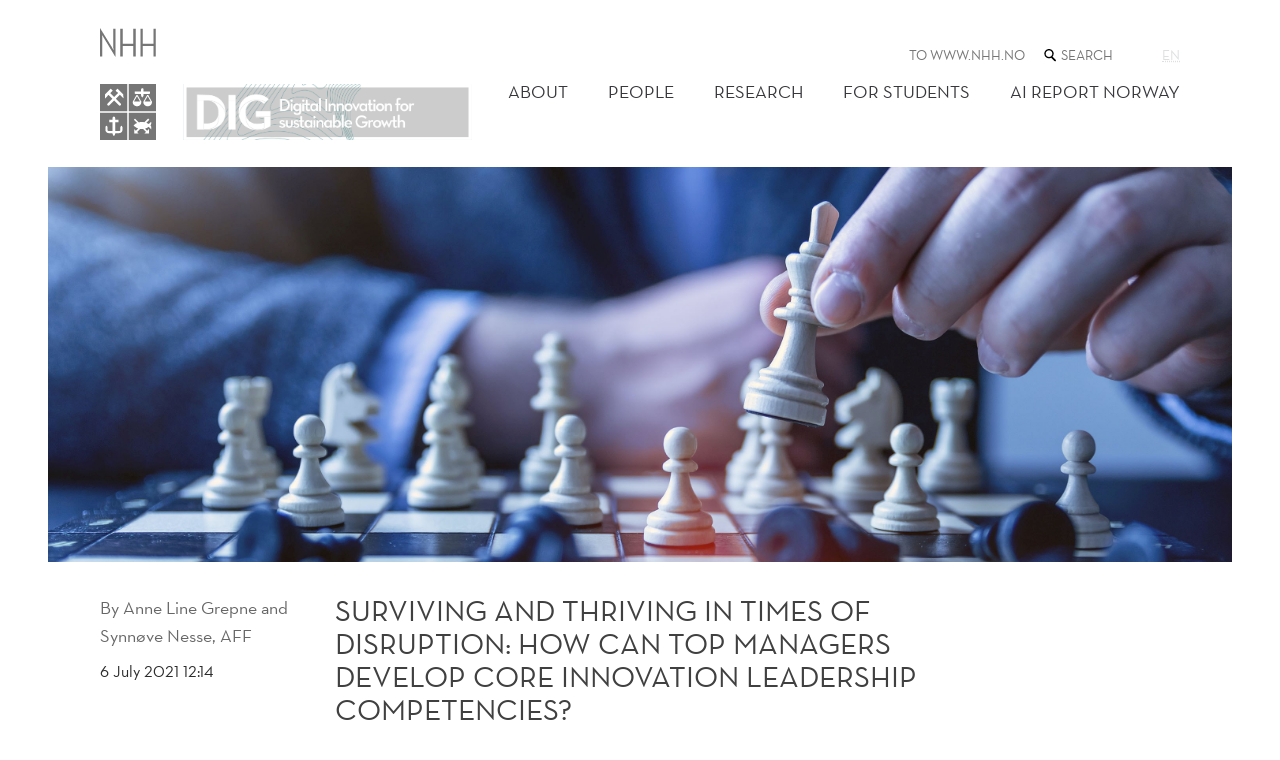

--- FILE ---
content_type: text/html; charset=utf-8
request_url: https://www.nhh.no/en/research-centres/digital-innovation-for-growth/dig-news-and-blogs/2021/how-can-top-managers-develop-core-innovation-leadership-competencies/
body_size: 14717
content:
<!doctype html>
<html lang="en" class="no-js">
<head>
    <meta charset="utf-8" />
    <title>Surviving and thriving in times of disruption: How can top managers develop core innovation leadership competencies? | NHH</title>
    
<script id="CookieConsent" src="https://policy.app.cookieinformation.com/uc.js" data-culture="EN" type="text/javascript"></script>

<script>
    (function(w,d,s,l,i){w[l]=w[l]||[];w[l].push({'gtm.start':
            new Date().getTime(),event:'gtm.js'});var f=d.getElementsByTagName(s)[0],
            j=d.createElement(s),dl=l!='dataLayer'?'&l='+l:'';j.async=true;j.src=
            '//www.googletagmanager.com/gtm.js?id='+i+dl;f.parentNode.insertBefore(j,f);
    })(window,document,'script','dataLayer','GTM-KSQKQV');
</script>

<meta content="https://www.nhh.no/contentassets/ebe2b20629da4b23b33de4c430ba2ea4/chess-move_jeshoots_unsplash_topp.jpg" property="og:image" />
<meta content="If we are to succeed in strengthening our national innovation rate, we must increase Norwegian leaders’ will and courage to lead innovation " name="twitter:description" />
<meta content="If we are to succeed in strengthening our national innovation rate, we must increase Norwegian leaders’ will and courage to lead innovation processes in the context of challenging changes. But which innovation leadership competencies do t …" name="description" />
<meta content="1056250" name="pageid" />

<meta property="og:title" content="Surviving and thriving in times of disruption: How can top managers develop core innovation leadership competencies?" />
<meta property="og:description" content="If we are to succeed in strengthening our national innovation rate, we must increase Norwegian leaders’ will and courage to lead innovation processes in the context of challenging changes. But which innovation leadership competencies do t … " />
<meta property="og:type" content="website" />  
<meta property="og:url" content="https://www.nhh.no/en/research-centres/digital-innovation-for-growth/dig-news-and-blogs/2021/how-can-top-managers-develop-core-innovation-leadership-competencies/" />
<meta property="og:site_name" content="NHH" />
<meta property="og:locale" content="en_US" />
<meta name="twitter:card" content="summary" />




<script>(function (H) { H.className = H.className.replace(/\bno-js\b/, 'js') })(document.documentElement)</script>

<link rel="stylesheet" media="screen" href="/bundles/css/global?v=wcEJDaWkNPbs1YyBTgnHMCKAPW1nmx_WePKA6--6Uao1" />

<link rel="stylesheet" media="print" href="/bundles/css/print?v=gh6tpMvObMUZa4dDkgM-w8ynJ4xsmbKU10T6M4LN4pQ1" />

<meta name="viewport" content="width=device-width,initial-scale=1" />


<script src="https://ajax.aspnetcdn.com/ajax/jQuery/jquery-3.6.0.min.js" integrity="sha384-vtXRMe3mGCbOeY7l30aIg8H9p3GdeSe4IFlP6G8JMa7o7lXvnz3GFKzPxzJdPfGK" crossorigin="anonymous"> </script>

<script> window.jQuery || document.write('<script src="/Scripts/jquery/3.6.0.min.js"><\/script>') </script>

<link rel="apple-touch-icon" href="/apple-touch-icon.png">
    
    

    
    
</head>
<body class="articleWithImagePage CSI">
    ﻿<noscript><iframe src="//www.googletagmanager.com/ns.html?id=GTM-KSQKQV" height="0" width="0" style="display:none;visibility:hidden"></iframe></noscript>
    <h1 class="visuallyHidden hide-for-print">
        Surviving and thriving in times of disruption: How can top managers develop core innovation leadership competencies?
    </h1>
    

<header class="subsiteHeader mb">
    <div class="wideBoundary pageHeader">
        <button class="navigationTrigger _jsNavigationTrigger" aria-haspopup="true" aria-controls="mainMenuContainer">
    <span role="heading" aria-level="1" class="triggerTitle">
        Menu
    </span>
    <svg width="20px" height="20px" class="burger" viewBox="0 0 20 20" version="1.1" xmlns="http://www.w3.org/2000/svg" xmlns:xlink="http://www.w3.org/1999/xlink">
        <g fill="#414042" stroke="none" stroke-width="1" fill-rule="evenodd">
            <rect class="burgerTop" x="0" y="0.5" width="20" height="3"></rect>
            <rect class="burgerMiddle" x="0" y="8.5" width="20" height="3"></rect>
            <rect class="burgerBottom" x="0" y="16.5" width="20" height="3"></rect>
        </g>
    </svg>
</button>

        <div class="pageBoundary">
            <div class="navigationTop logo">
                <div class="subsiteLogoContainer">
                            <a href="/en/">
                                <svg viewBox="0 0 167 334" width="56px" height="112px" version="1.1" xmlns="http://www.w3.org/2000/svg" xmlns:xlink="http://www.w3.org/1999/xlink">
                                    <title>NHH</title>
                                    <g class="fill" stroke="none">
                                        <g class="logoName">
                                            <path d="M6.801,84.79 C6.801,84.977 6.648,85.13 6.459,85.13 L0.342,85.13 C0.152,85.13 0,84.977 0,84.79 L0,0.99 L0.59,0.99 L33.682,54.348 C35.934,58.184 40.15,65.953 40.15,65.953 C40.15,65.901 39.691,56.016 39.691,52.275 L39.695,2.36 C39.695,2.175 39.848,2.02 40.037,2.02 L46.156,2.02 C46.342,2.02 46.494,2.175 46.494,2.36 L46.494,86.159 L45.904,86.159 L12.813,31.642 C10.566,27.81 6.346,20.043 6.346,20.043 C6.346,20.092 6.807,29.977 6.807,33.721 L6.801,84.79"></path>
                                            <path d="M99.443,53.628 L99.426,84.79 C99.426,84.977 99.578,85.13 99.768,85.13 L106.164,85.13 C106.35,85.13 106.504,84.977 106.504,84.79 L106.504,2.36 C106.504,2.175 106.35,2.02 106.164,2.02 L99.768,2.02 C99.578,2.02 99.426,2.175 99.426,2.36 L99.443,47.339 L67.715,47.339 L67.73,2.36 C67.73,2.175 67.58,2.02 67.391,2.02 L60.992,2.02 C60.805,2.02 60.652,2.175 60.652,2.36 L60.652,84.79 C60.652,84.977 60.805,85.13 60.992,85.13 L67.391,85.13 C67.58,85.13 67.73,84.977 67.73,84.79 L67.715,53.628 L99.443,53.628"></path>
                                            <path d="M159.447,53.628 L159.436,84.79 C159.436,84.977 159.586,85.13 159.773,85.13 L166.172,85.13 C166.359,85.13 166.51,84.977 166.51,84.79 L166.51,2.36 C166.51,2.175 166.359,2.02 166.172,2.02 L159.773,2.02 C159.586,2.02 159.436,2.175 159.436,2.36 L159.447,47.341 L127.723,47.341 L127.736,2.36 C127.736,2.175 127.586,2.02 127.398,2.02 L121,2.02 C120.814,2.02 120.662,2.175 120.662,2.36 L120.662,84.79 C120.662,84.977 120.814,85.13 121,85.13 L127.398,85.13 C127.586,85.13 127.736,84.977 127.736,84.79 L127.723,53.628 L159.447,53.628"></path>
                                        </g>
                                        <g transform="translate(0, 167)">
                                            <path d="M61.813,58.313 C63.264,59.76 63.264,62.098 61.813,63.547 C60.354,64.99 58.016,64.99 56.568,63.547 L42.301,49.307 L28.053,63.547 C26.604,64.99 24.25,64.99 22.809,63.547 C21.361,62.098 21.361,59.76 22.809,58.313 L37.057,44.06 L25.547,32.559 L14.852,43.406 L14.928,31.034 L31.209,14.765 C31.209,14.765 32.197,13.577 33.152,14.553 C34.104,15.531 36.754,18.124 37.428,18.809 C38.207,19.609 37.584,20.385 37.584,20.385 L30.758,27.299 L42.301,38.829 L54.059,27.089 L47.164,20.465 C47.164,20.465 46.428,19.609 47.279,18.719 L51.326,14.692 C52.436,13.562 53.377,14.735 53.377,14.735 L69.687,31.034 L69.74,42.195 L59.402,32.232 L47.557,44.06 L61.813,58.313 L61.813,58.313 Z M0.002,81.224 L81.129,81.224 L81.129,0.097 L0.002,0.097 L0.002,81.224 Z"></path>
                                        </g>
                                        <g transform="translate(0, 252)">
                                            <path d="M67.094,52.23 C67.094,56.83 62.848,61.743 56.506,61.743 L45.232,61.743 L45.232,63.861 C45.127,66.359 43.695,68.373 41.41,70.038 C39.148,68.373 37.688,66.359 37.576,63.861 L37.576,61.743 L26.648,61.743 C20.32,61.743 16.072,56.83 16.072,52.23 L16.072,44.445 C16.072,41.45 19.283,39.185 19.283,39.185 C19.283,39.185 22.484,41.605 22.484,44.445 L22.484,52.23 C22.484,53.323 23.922,55.336 26.648,55.336 L37.576,55.336 C37.584,48.086 37.584,37.537 37.584,29.195 L28.666,29.195 C27.961,29.195 27.375,28.61 27.375,27.902 L27.375,22.901 C27.375,22.179 27.961,21.602 28.666,21.602 L37.584,21.602 L37.584,16.037 C37.584,13.93 39.281,12.202 41.41,12.202 C43.516,12.202 45.223,13.84 45.223,15.947 L45.223,21.602 L53.98,21.602 C54.703,21.602 55.275,22.179 55.275,22.901 L55.275,27.902 C55.275,28.61 54.703,29.195 53.98,29.195 L45.223,29.195 L45.232,55.336 L56.506,55.336 C59.244,55.336 60.68,53.323 60.68,52.23 L60.68,44.445 C60.68,41.222 63.885,39.185 63.885,39.185 C63.885,39.185 67.094,41.372 67.094,44.445 L67.094,52.23 L67.094,52.23 Z M0,81.998 L81.129,81.998 L81.129,0.875 L0,0.875 L0,81.998 Z"></path>
                                        </g>
                                        <g transform="translate(85, 252)">
                                            <path d="M67.496,49.639 L60,42.854 C57.408,44.877 53.984,46.848 49.523,48.029 L55.904,54.405 L60.865,49.459 L60.865,62.818 L47.477,62.818 L52.436,57.869 L43.568,49.006 C43.053,49.041 42.52,49.054 41.988,49.078 C41.416,49.111 40.861,49.165 40.291,49.165 C39.154,49.165 38.064,49.095 36.973,48.99 C36.23,48.934 35.535,48.871 34.842,48.791 L25.752,57.877 L30.715,62.831 L17.326,62.831 L17.326,49.463 L22.279,54.415 L29.047,47.651 C23.936,46.115 20.051,43.282 14.855,38.721 C18.381,35.038 21.947,32.603 25.545,31.02 L15.963,21.448 L19.436,17.977 L30.729,29.266 C33.375,28.64 36.016,28.369 38.646,28.32 C39.188,28.283 39.727,28.269 40.291,28.269 C42.822,28.269 45.299,28.533 47.695,29.027 L58.75,17.984 L62.225,21.448 L53.066,30.595 C53.236,30.652 53.393,30.781 53.525,30.957 C56.176,32.082 58.311,33.346 60.133,34.361 L67.414,27.779 C69.416,33.212 65.67,38.839 65.67,38.839 C65.67,38.839 69.82,42.777 67.496,49.639 L67.496,49.639 Z M0.781,82 L81.904,82 L81.904,0.876 L0.781,0.876 L0.781,82 Z"></path>
                                        </g>
                                        <g transform="translate(85, 167)">
                                            <path d="M57.168,66.626 C49.959,66.626 44.088,60.765 44.088,53.555 L44.285,52.794 L55.82,32.534 L58.512,32.534 L70.057,52.794 L70.256,53.555 C70.256,60.765 64.377,66.626 57.168,66.626 L57.168,66.626 Z M37.594,34.033 C37.594,33.997 37.594,32.059 37.605,29.471 L19.863,29.471 C19.158,29.471 18.598,28.9 18.598,28.212 L18.598,23.446 C18.598,22.753 19.158,22.181 19.863,22.181 L37.605,22.181 C37.605,18.842 37.615,16.099 37.615,16.099 C37.615,14.108 39.227,12.496 41.209,12.496 C43.203,12.496 44.809,14.108 44.809,16.099 L44.809,22.181 L62.623,22.181 C63.314,22.181 63.881,22.753 63.881,23.446 L63.881,28.212 C63.881,28.9 63.314,29.471 62.623,29.471 L44.809,29.471 L44.809,34.125 C44.785,36.545 41.193,40.314 41.193,40.314 C41.193,40.314 37.594,36.498 37.594,34.033 L37.594,34.033 Z M25.381,66.626 C18.174,66.626 12.301,60.765 12.301,53.555 L12.506,52.794 L24.031,32.534 L26.73,32.534 L38.264,52.794 L38.471,53.555 C38.471,60.765 32.596,66.626 25.381,66.626 L25.381,66.626 Z M0.781,81.223 L81.906,81.223 L81.906,0.096 L0.781,0.096 L0.781,81.223 Z M48.297,52.009 L66.041,52.009 C63.797,48.092 58.789,39.275 57.17,36.421 C55.539,39.275 50.535,48.092 48.297,52.009 Z M16.508,52.009 L34.256,52.009 C32.025,48.092 27.012,39.275 25.381,36.421 C23.766,39.275 18.746,48.092 16.508,52.009 Z"></path>
                                        </g>
                                    </g>
                                </svg>
                            </a>

                </div>

                <nav class="menu subsiteMenu _jsMenuContainer hide " id="mainMenuContainer">
                    <h2 class="hiddenTxt">Main menu</h2>
                    
<ul class="parentMenu utilities">
    <li class="menuItem">
        <a class="" href="/en/">To www.nhh.no</a>
    </li>
    <li class="menuItem quickSearchTop">
        <form class="lineInput" action="/en/search/">
            <label for="QuickSearchTop">
                <span class="hiddenTxt">
                    Search the web site
                </span>
                
<svg class="icon" viewBox="0 0 48 48" width="16px" height="16px">
    <path d="M21,34 C28.7319865,34 35,27.7319865 35,20 C35,12.2680135 28.7319865,6 21,6 C13.2680135,6 7,12.2680135 7,20 C7,27.7319865 13.2680135,34 21,34 L21,34 Z M21,30 C15.4771525,30 11,25.5228475 11,20 C11,14.4771525 15.4771525,10 21,10 C26.5228475,10 31,14.4771525 31,20 C31,25.5228475 26.5228475,30 21,30 Z M27.732233,32.267767 L37.732233,42.267767 C38.7085438,43.2440777 40.2914562,43.2440777 41.267767,42.267767 C42.2440777,41.2914562 42.2440777,39.7085438 41.267767,38.732233 L31.267767,28.732233 C30.2914562,27.7559223 28.7085438,27.7559223 27.732233,28.732233 C26.7559223,29.7085438 26.7559223,31.2914562 27.732233,32.267767 Z"></path>
</svg>

            </label>
            <input id="QuickSearchTop" name="q" type="search" placeholder="Search" class="quickSearchText showHideButtonAfter _jsShowHideButtonAfter" />
            <button class="buttonBlue buttonSmall buttonHidden _jsHiddenButton" type="submit">Search</button>
        </form>
    </li>

    <li class="menuItem language">
        

    <a href="/en/research-centres/digital-innovation-for-growth/dig-news-and-blogs/2021/how-can-top-managers-develop-core-innovation-leadership-competencies/"
       class="currentLanguage"
       aria-disabled="true"
       >
        <abbr title="English">en</abbr>
    </a>


    </li>
</ul>



                    <ul class="mainMenu">
                            <li class="menuItem">
        <a href="/en/research-centres/digital-innovation-for-growth/about/" class="">About</a>
    </li>
    <li class="menuItem">
        <a href="/en/research-centres/digital-innovation-for-growth/people/" class="">People</a>
    </li>
    <li class="menuItem">
        <a href="/en/research-centres/digital-innovation-for-growth/research/" class="">Research</a>
    </li>
    <li class="menuItem">
        <a href="/en/research-centres/digital-innovation-for-growth/for-students/" class="">For students</a>
    </li>
    <li class="menuItem">
        <a href="/en/research-centres/digital-innovation-for-growth/ai-report-norway/" class="">AI report Norway</a>
    </li>

                    </ul>
                </nav>

                <div class="pageHeader mobilelogo">

                    <div class="subsiteNavigationTop">
                            <a href="/en/research-centres/digital-innovation-for-growth/">
                                


<img src="/contentassets/90fa80a679c0431c88738d4c3060709e/asset-4.png?mode=Pad&amp;anchor=Middlecenter&amp;scale=Down&amp;factor=2&amp;quality=90" alt="" />
                            </a>
                    </div>
                </div>
            </div>

        </div>
    </div>
    
</header>


    




<main id="mainContent" class="wideBoundary">
    
        <div class="articleHeader">
            
            

<figure itemscope itemtype="http://schema.org/ImageObject">
    <img alt="A Chess move. illustration. Photo: jeshoots.com on Unsplash" src="/contentassets/ebe2b20629da4b23b33de4c430ba2ea4/chess-move_jeshoots_unsplash_topp.jpg?factor=2&amp;quality=90" />
</figure>
            <div class="pageBoundary">
                <div class="break-flex">
                    
<div class="meta article">
            <a href="mailto:"><span class="author"><span>By </span>Anne Line Grepne and Synn&#248;ve Nesse, AFF</span></a>

    <p class="published mediumText">6 July 2021 12:14</p>


    <ul class="meta metaList smallText">
    </ul>
</div>


                    <div class=" mb article-intro">
                        <h1 class="heading withoutCaption">
Surviving and thriving in times of disruption: How can top managers develop core innovation leadership competencies?</h1>
<p class="abstract">If we are to succeed in strengthening our national innovation rate, we must increase Norwegian leaders’ will and courage to lead innovation processes in the context of challenging changes. But which innovation leadership competencies do they need to develop?</p>                    </div>
                </div>
            </div>
        </div>



<div class="boxGreyXXLight">
    <div class="editor articleEditor middle fit">
                




<p>Today&rsquo;s disruptive forces and external shocks cause an increasing need for leadership of innovative activities. The pandemic has made it even clearer how important innovation is to make organisations capable of surviving. Yet, Norwegian established firms innovate at a slower pace than firms in other comparable countries, especially when it comes to radical innovation.</p>
<p>If we are to succeed in strengthening our national innovation rate, we must increase Norwegian leaders&rsquo; will and courage to lead innovation processes in the context of challenging changes. Research shows that leadership is crucial in succeeding with innovation and that one of the most important drivers to increasing innovation capacity lies in developing innovation leadership competencies at the strategic top management level in established firms. The top management level is vital in ensuring that creative ideas are discovered and given the necessary resources in order to develop into innovative solutions.</p>
<p>We have conducted a literature review within the related fields of &ldquo;innovation management&rdquo; and &ldquo;management innovation&rdquo; to investigate which competencies top leaders working with innovation need to develop to take on an innovation leadership role. Based on this we develop a model with three main domains and associated competencies for developing innovation leadership competencies, including 1) organizational 2) interpersonal, and 3) dynamic competencies.</p>
<h2>Organizational domain competencies</h2>
<p>Innovation will not take place without certain competencies within the organizational domain in place, including strategy, structure, culture, processes, and people.</p>
<ul>
<li><strong>Strategy: </strong>Choice of innovation strategy relates to the leaders&rsquo; level of ambition for the organisation. Leaders must challenge and change existing core business, purpose, and activities, which requires courage, and cooperation with innovative research &amp; technology development actors. Leaders are also required to have the access and will to invest more capital and undertake a larger financial risk. Not the least, it requires leaders to engage in the formulation of an innovation strategy, which most established firms surprisingly seem to lack.</li>
<li><strong>Structure: </strong>How a business is organised to achieve innovation is a crucial factor. Future innovative leaders must be familiar with structural ways to enable innovation, such as ambidexterity, agility, and networks, with a particular understanding of how and when each of these structures is the most suitable.</li>
<li><strong>Culture: </strong>Organisations who wish to succeed with innovation must develop a strategically relevant culture. Research points to innovation culture as being more ad hoc and adapted to the dynamics of its environment. In addition, an innovation culture appears to require a high degree of psychological safety.</li>
<li><strong>Process: </strong>Leaders must be familiar with various methods and tools that can contribute to creative processes and innovative solutions. This includes both customer-centric methods such as Design Thinking and Google Design Sprint, and agile methods such as Scrum, Kanban, and Lean. All of these methods utilise iterative, rapid processes, often with teams with a high degree of autonomy and independence of the organisation&rsquo;s management. Leaders should also be familiar with other methods suitable for business-model innovation.</li>
<li><strong>People: </strong>Future leaders must be familiar with, and develop, competencies related to interpersonal skills to be able to select leaders and put together an innovation team, develop the team and change its composition over time. Additionally, leaders should follow up on how the team cooperates and their results related to innovation.</li>
</ul>
<h2>Relational domain competencies</h2>
<p>Certain competencies within the relational domain appear to be necessary for innovation to take place. These include agile exploration, negotiating skills, paradoxical mindset, and tolerance for emotional ambivalence.</p>
<ul>
<li><strong>Agile exploration: </strong>Discovering creative ideas requires strategic sensitivity, or &ldquo;the mindset of an entrepreneur&rdquo;, in order to seek, see and seize these ideas. This can be described as an enhanced perception or increased attention within the team of leaders as a collective related to seeing opportunities, as a repeated activity to ensure ideas are being noticed and exploited.</li>
<li><strong>Negotiation skills:</strong> Negotiations are a necessity to gain traction and influence within the organization. The more radical the innovation, the more influential and negotiating power is required.</li>
<li><strong>Paradoxical mindset:</strong> Innovation may challenge current core activities which can lead to competition between different perspectives, roles, status and positions, areas of expertise, departments, and organisations which can create paradoxical tensions. Being aware of and able to transcend such paradoxes and tensions is important.</li>
<li><strong>Tolerance for emotional ambivalence:</strong> Handling emotions related to radical change and innovation appears to be especially relevant. This includes having tolerance for emotional ambivalence, as well as showing emotional maturity, as this contributes to making better assessments on an organisational level in radical innovation processes.</li>
</ul>
<h2>Dynamic domain competencies</h2>
<p>In addition, a number of competencies within the dynamic domain seem to be required to innovate over time. Such resource competencies include heterarchical leadership, capacity-building and risk-taking network.</p>
<ul>
<li><strong>Heterarchical leadership: </strong>Managing innovation requires different leaders at different times in different forms and on different levels. Such a dynamic picture is referred to as a heterarchical form of self-management in teams and emerging structures. This form of leadership requires leaders to develop competencies around understanding who should lead when, how, and why as well as how to transfer leadership over time without creating conflict and tension that jeopardizes performance.</li>
<li><strong>Capacity-building: </strong>Innovating as a &ldquo;one-off opportunity&rdquo; is of course an option. However, this leaves the organisation with a potential non-mobilised and non-appropriated competitive advantage related to the &ldquo;how-to&rdquo; of innovation. By using past experiences of innovation this capacity can become a dynamic resource that may be repeated in different forms, but also expanded in new ways.</li>
<li><strong>Risk-taking network:</strong> Leaders who succeed with innovation often have access to a network of innovation leaders with a willingness to take risk, as well as access to social capital as well as monetary capital intended for radical innovation.</li>
</ul>
<p>Based on this review we propose that innovation leaders in established firms in Norway need to develop these competencies in order to succeed with more radical innovation.</p>
<p>While there is a need for more empirical research, the three domains and associated competencies we identify are a starting point to begin to understand which innovation leadership competencies to develop at the top management level.</p>
<p>Developing these competencies may prove necessary to ensure the survival of established firms in a time characterised by disruptive change.</p>
<p><em>This blog post is based upon a forthcoming article which will be published in Magma in 2022.</em></p>
<h3>References</h3>
<p>Aime, F., Humphrey, S., DeRue, D. S., &amp; Paul, J. B. (2014). The riddle of heterarchy: Power transitions in cross-functional teams.&nbsp;<em>Academy of Management Journal</em>,&nbsp;<em>57</em>(2), 327-352.</p>
<p>Anderson, N., Potočnik, K., &amp; Zhou, J. (2014). Innovation and creativity in organizations: A state-of-the-science review, prospective commentary, and guiding framework.&nbsp;<em>Journal of management</em>,&nbsp;<em>40</em>(5), 1297-1333.</p>
<p>Barsh, J., Capozzi, M. M., &amp; Davidson, J. (2008). Leadership and innovation.&nbsp;<em>McKinsey Quarterly</em>,&nbsp;<em>1</em>, 36.</p>
<p>Birkinshaw, J., Hamel, G., &amp; Mol, M. J. (2008). Management innovation.&nbsp;<em>Academy of management Review</em>,&nbsp;<em>33</em>(4), 825-845.</p>
<p>Edmondson, A. C. (2018).&nbsp;<em>The fearless organization: Creating psychological safety in the workplace for learning, innovation, and growth</em>. John Wiley &amp; Sons</p>
<p>Groysberg et al., 2018.</p>
<p>Hughes, D. J., Lee, A., Tian, A. W., Newman, A., &amp; Legood, A. (2018). Leadership, creativity, and innovation: A critical review and practical recommendations.&nbsp;<em>The Leadership Quarterly</em>,&nbsp;<em>29</em>(5), 549-569.</p>
<p>Hillestad, T., &amp; Yttri, B. (2016). Hvordan kan kulturutvikling bidra til &oslash;kt innovasjon og omstilling? MAGMA, nr 7, s 42-53.</p>
<p>Lien, L. B., Knudsen, E. S., &amp; Baardsen, T. &Oslash;. (2016).&nbsp;<em>Strategiboken</em>. Fagbokforlaget.</p>
<p>Pisano, G. P. (2015). You need an innovation strategy.&nbsp;<em>Harvard business review</em>,&nbsp;<em>93</em>(6), 44-54.</p>
<p>Raza-Ullah, T., Bengtsson, M., &amp; Gnyawali, D. R. (2020). The nature, consequences, and management of emotions in interfirm paradoxical relationships&mdash;A conceptual framework.&nbsp;<em>Scandinavian Journal of Management</em>,&nbsp;<em>36</em>(4), 101127.</p>
<p>Rigby, D. K., Sutherland, J., &amp; Noble, A. (2018). Agile at scale.&nbsp;<em>Harvard Business Review</em>,&nbsp;<em>96</em>(3), 88-96. identity construction in organizations.&nbsp;<em>Academy of management review</em>,&nbsp;<em>35</em>(4), 627-647.</p>
<p>Yan, Y., &amp; Guan, J. (2018). Social capital, exploitative and exploratory innovations: The mediating roles of ego-network dynamics.&nbsp;<em>Technological Forecasting and Social Change</em>,&nbsp;<em>126</em>, 244-258.</p>
<p><a class="buttonYellow" title="DIG news and blogs" href="/en/research-centres/digital-innovation-for-growth/dig-news-and-blogs/">More DIG news and blogs</a></p>

        ﻿
<ul class="sharing smallText">
    <li class="media"><a class="facebook sharingItem"  href="http://www.facebook.com/sharer.php?u=https://www.nhh.no/en/research-centres/digital-innovation-for-growth/dig-news-and-blogs/2021/how-can-top-managers-develop-core-innovation-leadership-competencies/">Share on Facebook</a></li>
    <li class="media"><a class="twitter sharingItem"  href="http://twitter.com/share?text=If+we+are+to+succeed+in+strengthening+our+national+innovation+rate%2c+we+must+increase+Norwegian+leaders%e2%80%99+will+and+courage+to+lead+innovation+processes+in+the+context+of+challenging+changes.+But+which+innovation+leadership+competencies+do+they+need+to+develop%3f&amp;url=https://www.nhh.no/en/research-centres/digital-innovation-for-growth/dig-news-and-blogs/2021/how-can-top-managers-develop-core-innovation-leadership-competencies/">Share on Twitter</a></li>
    <li class="media"><a class="linkedin sharingItem"  href="http://www.linkedin.com/shareArticle?mini=true&amp;url=https://www.nhh.no/en/research-centres/digital-innovation-for-growth/dig-news-and-blogs/2021/how-can-top-managers-develop-core-innovation-leadership-competencies/&amp;title=How+can+top+managers+develop+core+innovation+leadership+competencies%3f&amp;summary=If+we+are+to+succeed+in+strengthening+our+national+innovation+rate%2c+we+must+increase+Norwegian+leaders%e2%80%99+will+and+courage+to+lead+innovation+processes+in+the+context+of+challenging+changes.+But+which+innovation+leadership+competencies+do+they+need+to+develop%3f">Share on LinkedIn</a></li>
    <li class="media"><a class="email sharingItem" href="mailto:?subject=Tips:%20How%20can%20top%20managers%20develop%20core%20innovation%20leadership%20competencies?&amp;body=Hi.%20Check%20this%20link:%20https://www.nhh.no/en/research-centres/digital-innovation-for-growth/dig-news-and-blogs/2021/how-can-top-managers-develop-core-innovation-leadership-competencies/">Share by e-mail</a></li>
</ul>

        
    </div>
</div>





</main>




    
    
<footer class="wideBoundary pageFooter mb mt">
    <div class="column-lg-1-2">
        <div class="pl pb boxBrownXXLight">
            <div class="columnBoundary floatRight-lg pr pt pb">
                <form class="lineInput quickSearchFooter" action="/en/search/">
                        
<svg class="icon" viewBox="0 0 48 48" width="16px" height="16px">
    <path d="M21,34 C28.7319865,34 35,27.7319865 35,20 C35,12.2680135 28.7319865,6 21,6 C13.2680135,6 7,12.2680135 7,20 C7,27.7319865 13.2680135,34 21,34 L21,34 Z M21,30 C15.4771525,30 11,25.5228475 11,20 C11,14.4771525 15.4771525,10 21,10 C26.5228475,10 31,14.4771525 31,20 C31,25.5228475 26.5228475,30 21,30 Z M27.732233,32.267767 L37.732233,42.267767 C38.7085438,43.2440777 40.2914562,43.2440777 41.267767,42.267767 C42.2440777,41.2914562 42.2440777,39.7085438 41.267767,38.732233 L31.267767,28.732233 C30.2914562,27.7559223 28.7085438,27.7559223 27.732233,28.732233 C26.7559223,29.7085438 26.7559223,31.2914562 27.732233,32.267767 Z"></path>
</svg>

                    <input id="QuickSearchFooter" name="q" type="search" placeholder="Search" class="quickSearchText showHideButtonAfter _jsShowHideButtonAfter" aria-label="Search the web site" />
                    <button class="buttonBlue buttonSmall buttonHidden _jsHiddenButton" type="submit">Search</button>
                </form>

                <div class="mt">
                    <h2 class="h5" >NHH Norwegian School of Economics</h2>
                    <dl>
                            <dt>Phone</dt>
                            <dd><a href="tel:(+47)55959000">(+47) 55 95 90 00</a></dd>
                                                    <dt>Address</dt>
                            <dd>NHH, Helleveien 30, 5045 Bergen, Norway</dd>
                    </dl>
                </div>
                    <p>
                        <a href="/en/privacy-policy-and-cookies/">Privacy policy and cookies</a>

                    </p>
                

<ul class="imageLinks"><li>




 

<a class="imageLinkBlock" href="https://www.engageuniversity.eu/">
    <img alt="Engage.EU logo" src="/globalassets/bildearkiv/logoer-og-ikoner/engage-png4.png?width=400&amp;factor=2&amp;quality=90" />
</a>
</li><li>




 

<a class="imageLinkBlock" href="https://www.cems.org/">
    <img alt="cems.org" src="/globalassets/om-nhh/logoer-og-ikoner/cems-m-graa-rgb-web.png?width=400&amp;factor=2&amp;quality=90" />
</a>
</li><li>




 

<a class="imageLinkBlock" href="http://www.efmd.org/">
    <img alt="www.efmd.org" src="/globalassets/om-nhh/logoer-og-ikoner/equisgraa.png?width=400&amp;factor=2&amp;quality=90" />
</a>
</li><li>




 

<a class="imageLinkBlock" href="https://www.associationofmbas.com/business-schools/accreditation/">
    <img alt="associationofmbas.com" src="/contentassets/da1233711c5b4948903f3aa0b6d81d7d/amba-logo-acc-silver3.png?width=400&amp;factor=2&amp;quality=90" />
</a>
</li><li>




 

<a class="imageLinkBlock" href="https://www.aacsb.edu/">
    <img alt="aacsb.edu" src="/contentassets/79e1034d99ba428399252a6e828daa3b/aacsb-morkgraa_web.png?width=400&amp;factor=2&amp;quality=90" />
</a>
</li></ul>
            </div>
        </div>
    </div>

    <div class="column-lg-1-2">
        <div class="boxTealXLight">
            <section class="inlineBlock pt pb pl">

                <div class="floatLeft mr">
                    <h2 class="h5" >About NHH</h2>
                    

<ul><li>


<a class="" href="/en/about-nhh/contact/">Contact</a>
</li><li>


<a class="" href="/en/about-nhh/vacant-positions/">Vacant positions</a>
</li><li>


<a class="" href="/en/about-nhh/for-media/">For the media</a>
</li><li>









<a href="/en/nhh-bulletin/" class="linkBlock triangleLinkSmall">News from NHH Bulletin</a>
</li></ul>
                </div>
                <div class="floatLeft">
                    <h2 class="h5" >More</h2>
                    

<ul><li>


<a class="" href="/en/for-students/">For students</a>
</li><li>









<a href="/en/paraplyen/" class="linkBlock triangleLinkSmall">For employees</a>
</li><li>









<a href="/en/alumni/" class="linkBlock triangleLinkSmall">For alumni</a>
</li></ul>
                </div>

                <div class="clearHard pt"></div>
                

<ul class="imageLinks"><li>




 

<a class="imageLinkBlock" href="/en/about-nhh/facts-and-figures/">
    <img alt="NHH Mission Statement" src="/contentassets/ec574b20035642709aa1c6dfc5cc8045/mission-statement_bunnlinje-nhh.no---venstre-med-mork-bla.png?width=400&amp;factor=2&amp;quality=90" />
</a>
</li><li>




 

<a class="imageLinkBlock" href="https://www.facebook.com/NHH.Norway">
    <img alt="facebook logo" src="/globalassets/om-nhh/logoer-og-ikoner/facebook-32.png?width=400&amp;factor=2&amp;quality=90" />
</a>
</li><li>




 

<a class="imageLinkBlock" href="https://twitter.com/nhhnor">
    <img alt="twitter" src="/globalassets/om-nhh/logoer-og-ikoner/twitter-32.png?width=400&amp;factor=2&amp;quality=90" />
</a>
</li><li>




 

<a class="imageLinkBlock" href="https://www.instagram.com/nhh_no/">
    <img alt="instagram logo" src="/globalassets/om-nhh/logoer-og-ikoner/instagram-32.png?width=400&amp;factor=2&amp;quality=90" />
</a>
</li><li>




 

<a class="imageLinkBlock" href="https://www.youtube.com/user/NHHno">
    <img alt="youtube logo" src="/globalassets/om-nhh/logoer-og-ikoner/youtube-32.png?width=400&amp;factor=2&amp;quality=90" />
</a>
</li><li>




 

<a class="imageLinkBlock" href="https://www.snapchat.com/add/nhh_no">
    <img alt="Snapchat" src="/globalassets/om-nhh/logoer-og-ikoner/nhh-snapchat32x.png?width=400&amp;factor=2&amp;quality=90" />
</a>
</li><li>




 

<a class="imageLinkBlock" href="https://no.linkedin.com/edu/norges-handelsh&#248;yskole-(nhh)-15484">
    <img alt="Linkedin" src="/globalassets/om-nhh/logoer-og-ikoner/linkedin-32.png?width=400&amp;factor=2&amp;quality=90" />
</a>
</li><li>




 

<a class="imageLinkBlock" href="https://www.researchgate.net/institution/NHH_Norwegian_School_of_Economics">
    <img alt="NHH Research Gate" src="/globalassets/om-nhh/logoer-og-ikoner/research-gate2x.png?width=400&amp;factor=2&amp;quality=90" />
</a>
</li></ul>
            </section>
        </div>
    </div>
</footer>


    
<script src="/Scripts/jquery.ui/1.13.0.min.js"> </script>
<script src="/bundles/js/libs?v=0S_Bk6E6xhgrx3WbBKmBohjYHO0tcB72heuwOSuwF9c1" defer> </script>

<script src="/bundles/js/global?v=C4OyFRsxZlAX3Z8lBU3iH2olVmhCXQouRV1lTPS53eM1" defer> </script>

<script type="text/javascript" src="https://www.google.com/jsapi"></script>
<script type="text/javascript">
    function InitCharts() {
        nhh.charts.init();
    };

    $(function () {
        google.load("visualization", "1", { "callback": InitCharts, "packages": ["corechart", "table"] });
    });

</script>




    
    

    <script type="text/javascript" src="https://dl.episerver.net/13.6.1/epi-util/find.js"></script>
<script type="text/javascript">
if(typeof FindApi === 'function'){var api = new FindApi();api.setApplicationUrl('/');api.setServiceApiBaseUrl('/find_v2/');api.processEventFromCurrentUri();api.bindWindowEvents();api.bindAClickEvent();api.sendBufferedEvents();}
</script>

    <script type="text/javascript">

(function()
    {
    var sz = document.createElement('script'); sz.type = 'text/javascript';
    sz.async = true;
    sz.src = '//siteimproveanalytics.com/js/siteanalyze_6000470.js';
    var s = document.getElementsByTagName('script')[0];
    s.parentNode.insertBefore(sz, s);
    }
)();
</script>

</body>
</html>


--- FILE ---
content_type: text/css; charset=utf-8
request_url: https://www.nhh.no/bundles/css/print?v=gh6tpMvObMUZa4dDkgM-w8ynJ4xsmbKU10T6M4LN4pQ1
body_size: 908
content:
html{background-color:#fff;font-family:"HCo Sentinel SSm",Georgia,serif;-webkit-font-smoothing:antialiased}body{color:#2b2b2b;font-size:18px;font-size:1.125rem;line-height:1.6;padding-bottom:24px}img,svg{height:auto;max-width:100%;vertical-align:middle}hr{border:1px solid #e6e7e8;margin-bottom:.75rem}iframe{max-width:100%;border:0}.breadcrumbs ol{list-style:none;font-family:"Neutraface-text",Helvetica,Arial,sans-serif}.breadcrumbs ol:after{content:"";display:table;clear:both}.breadcrumbs ol a{color:#767676;border-bottom:0;font-size:14px;font-size:.875rem}.breadcrumbs ol a:focus,.breadcrumbs ol a:hover{color:#2b2b2b}.breadcrumbs ol li{float:left;line-height:1em;padding-right:5px}.breadcrumbs ol li:not(:last-of-type)::after{content:" › ";font-size:14px;font-size:.875rem}.backUpOneStep{font-family:"Neutraface-text",Helvetica,Arial,sans-serif;margin-bottom:.5em}.backUpOneStep a{border:0;color:#767676;font-size:14px;font-size:.875rem}.backUpOneStep a:focus,.backUpOneStep a:hover{color:#2b2b2b}.backUpOneStep a:before{content:"← ";margin-right:2px}#epi-quickNavigator,.menu,footer .boxTealXLight,footer .imageLinks,.quickSearchFooter,.navigationTrigger,footer p,.sharing{display:none !important}a{text-decoration:none}*{background:none}footer{font-size:50%;border-top:1px solid #454545}.editor img,.imageWrapper{float:none !important;display:block !important}.imageText{font-size:80%}.imageWrapper{margin-bottom:10px}.studyPlanPage h1.visuallyHidden,.coursePage h1.visuallyHidden{display:none}.studyPlanPage .expandableListItem,.coursePage .expandableListItem{display:none}.breadcrumbs ol{padding:0}